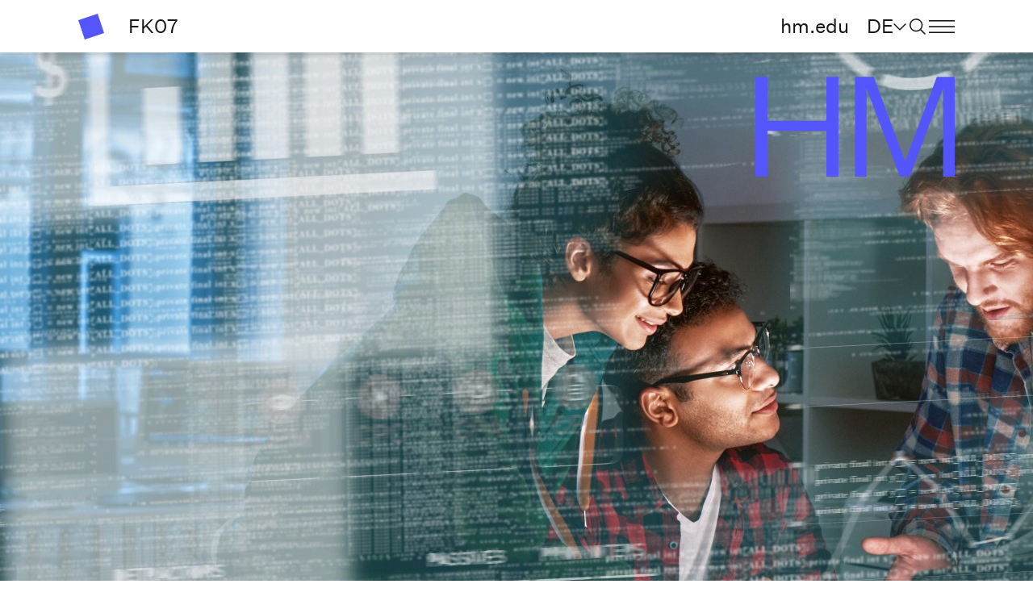

--- FILE ---
content_type: text/html; charset=utf-8
request_url: https://cs.hm.edu/studieninteressierte/studienangebot/master_data_analytics/index.de.html
body_size: 11462
content:
<!DOCTYPE html>
<html lang="de-de">
<head>
<!-- Generated at: Sat Jan 17 01:30:09 UTC 2026 Structure-ID: 599236 Content-ID: index_da_m -->
<meta charset="UTF-8">
<meta name="viewport" content="width=device-width, initial-scale=1, shrink-to-fit=no">
<title> Master Data Analytics - Fakult&auml;t f&uuml;r Informatik und Mathematik - Hochschule München</title>
<link rel="shortcut icon" type="image/x-icon" href="https://mediapool.hm.edu/media/_technik/img/_technik_1/favicon.jpg" media="screen" />
<link rel="icon" type="image/x-icon" href="https://mediapool.hm.edu/media/_technik/img/_technik_1/favicon.jpg" media="screen" />
<meta name="description" content="Indexseite des Studiengangs Master Data Analytics der Fakult&auml;t Informatik und Mathematik" />
<meta name="keywords" content="Hochschule München,Studiengang, Master, Masterstudiengang, Data Analytics, Index" />
<meta name="tags" content="" />
<meta name="robots" content="index, follow" />
<meta property="og:locale" content="de_DE">
<meta property="og:site_name" content="Hochschule München">
<meta property="og:type" content="" />
<meta property="og:url" content="/studieninteressierte/studienangebot/master_data_analytics/index.de.html" />
<meta property="og:title" content="Master Data Analytics - Fakult&auml;t f&uuml;r Informatik und Mathematik - Hochschule München" />
<meta property="og:description" content="Indexseite des Studiengangs Master Data Analytics der Fakult&auml;t Informatik und Mathematik" />
<meta name="twitter:card" content="summary_large_image">
<meta name="twitter:site" content="@hmmuenchen">
<meta name="twitter:creator" content="@hmmuenchen">
<meta name="twitter:title" content=" Master Data Analytics - Fakult&auml;t f&uuml;r Informatik und Mathematik - Hochschule München">
<meta name="twitter:description" content="Indexseite des Studiengangs Master Data Analytics der Fakult&auml;t Informatik und Mathematik">
<link rel="canonical" href="/studieninteressierte/studienangebot/master_data_analytics/index.de.html"/>
<style>
:root {
--main-faculty-color: #5555FC;
--main-faculty-font-color: #FFFFFF;
}
</style>
<script src="https://cloud.ccm19.de/app.js?apiKey=16521bff70fa177ced242495cc79b95d11455571884ba8ce&amp;domain=62f3afc8043e477cc2174b2d" referrerpolicy="origin"></script>
<!-- Piwik -->
<script>
var _paq = _paq || [];
_paq.push(['trackPageView']);
_paq.push(['enableLinkTracking']);
(function() {
var u=(("https:" == document.location.protocol) ? "https" : "http") + "://matomo.hm.edu/";
_paq.push(['setTrackerUrl', u+'piwik.php']);
_paq.push(['setSiteId', 13]);
var d=document, g=d.createElement('script'), s=d.getElementsByTagName('script')[0]; g.type='text/javascript';
g.defer=true; g.async=true; g.src=u+'piwik.js'; s.parentNode.insertBefore(g,s);
})();
</script>
<!-- End Piwik Code -->
<link rel="stylesheet" type="text/css" href="https://assets.hm.edu/_css/styles.css?v=1768613409023" media="all" />
</head>
<body>
<!-- NO INDEX -->
<noscript><p><img src="https://matomo.hm.edu/piwik.php?idsite=13" style="border:0;" alt=""/></p></noscript>
<header>
<div class="_header-keyboard-menu">
<div class="container">
<div class="row d-flex justify-content-center">
<div class="col-lg-3 col-6">
<button class="btn-link" id="_header-keyboard-toNav">Zur Navigation</button>
</div>
<div class="col-lg-3 col-6">
<button class="btn-link" id="_header-keyboard-toContent">Zum Inhalt</button>
</div>
</div>
</div>
</div>
<div class="_header-wrap background-white">
<div class="container">
<div class="row">
<div class="col-3 col-lg-2 arrow-link">
<a class="link" href="https://cs.hm.edu/index.de.html" title="Zur Startseite" > <i class="icon icon-figurative-mark icon-color-division icon-size-32"></i> </a>
<span class="mx-5">
FK07
</span>
</div>
<div class="col-6 col-lg-10 _header__navbar">
<a class="btn-link d-none d-lg-block" href="https://www.hm.edu/" title="hm.edu">
hm.edu
</a>
<button class="btn-link d-none d-lg-block" data-target="#_navigation__language" id="_header__language-open" aria-label="Sprache" data-label="language">
DE<i class="icon icon-dropdown-chevron-down icon-size-16"></i>
</button>
<button class="btn-link" data-target="#_navigation__search" id="_header__search-open" aria-label="search" data-label="Ich suche nach ..."><i class="icon icon-search icon-size-20"></i><i class="icon icon-close icon-size-40"></i></button>
<button class="btn-link" data-target="#_navigation__bookmark" id="_header__course-remember" aria-label="saved courses" data-label="germerkte Studiengänge"><i class="icon icon-bookmark icon-size-20"></i><span class="_header-bookmark-number">0</span></button>
<button class="btn-link" data-target="#_navigation__burger-menu" id="_header__burger-menu-open" aria-label="menu" data-label=""><i class="icon icon-burger-menu icon-size-32"></i><i class="icon icon-close icon-size-40"></i></button>
</div>
</div>
</div>
</div>
<nav class="_navigation">
<div class="_navigation__language background-black d-none" id="_navigation__language">
<div class="container">
<div class="row">
<div class="col-6">
<div class="_navigation__language-headline">
<span class="h1">Sprache wählen</span>
</div>
</div>
<div class="col-3">
<div class="_navigation__language-selection arrow-link">
<ul role="menu" aria-label="Sprachmenü">
<li>
<a class="active" role="menuitem" href="https://cs.hm.edu/index.de.html" title="Zur Startseite" >Deutsche Version</a>
</li>
</ul>
<button class="btn-link _navigation__close" aria-label="Schließen"><i class="icon icon-close icon-size-40"></i></button>
</div>
</div>
</div>
</div>
</div>
<div class="_navigation__search background-light-grey d-none" id="_navigation__search">
<div class="container">
<div class="row">
<div class="col-lg-9">
<form class="smt_course-finder__search mt-3"
action="../../../search/index.de.html"
method="get"
data-additional-param-key="facet.filter.faculty_en_value"
data-additional-param-value="Faculty+07"
>
<input type="text" name="query" class="autosuggestions" data-search="Website_Search" data-target-container="autosuggest_result-container_navigation" placeholder="Ich suche nach ..." autocomplete="off" Title="Ich suche nach ...">
<button type="submit" class="btn-link"><i class="icon icon-search icon-hover-blue"></i></button>
<div class="_autosuggest-container" id="autosuggest_result-container_navigation"></div>
</form>
</div>
<div class="col-lg-3 d-none d-lg-block">
<div class="position-relative">
<button class="btn-link _navigation__close" aria-label="Schließen"><i class="icon icon-close icon-size-40"></i></button>
</div>
</div>
<div class="col-lg-9 _navigation__last-search">
<p class="font-bold">Häufig gesucht:</p>
<ul class="list-with-links">
</ul>
</div>
</div>
</div>
</div>
<div class="_navigation__bookmark background-white d-none" id="_navigation__bookmark">
<div class="container">
<div class="row">
<div class="col-lg-9">
<p class="h3">Merkliste</p>
<ul class="list-with-links _navigation__bookmark-link-list">
</ul>
</div>
<div class="col-lg-3 d-none d-lg-block">
<div class="position-relative">
<button class="btn-link _navigation__close" aria-label="Schließen"><i class="icon icon-close icon-size-40"></i></button>
</div>
</div>
<div class="col-lg-9">
<a href="" class="btn-primary _navigation__bookmark-compare-link">Studiengänge vergleichen</a>
</div>
</div>
</div>
</div>
<div class="_navigation__burger-menu background-grey d-none" id="_navigation__burger-menu">
<div class="container">
<div class="row h-100">
<div class="col-lg-6 col-12 _navigation__burger-menu-left">
<div class="_navigation__burger-menu-main arrow-link">
<p class="h3 _navigation__burger-menu-title">
<a class=" " href="https://cs.hm.edu/index.de.html" title="Zur Startseite" > Startseite </a>
<a class="d-lg-none ps-5" href="https://www.hm.edu/">
hm.edu
</a>
</p>
<ul role="menu" aria-label="erste Ebene des Navigationsmenüs">
<li>
<a class="h1" data-target="#_navigation__burger-menu-0" href="#" role="menuitem">
Fakultät<i class="icon icon-chevron-right icon-size-16 d-lg-none"></i>
</a>
</li><li>
<a class="h1 active" data-target="#_navigation__burger-menu-1" href="#" role="menuitem">
Studieninteressierte<i class="icon icon-chevron-right icon-size-16 d-lg-none"></i>
</a>
</li><li>
<a class="h1" data-target="#_navigation__burger-menu-2" href="#" role="menuitem">
Studierende<i class="icon icon-chevron-right icon-size-16 d-lg-none"></i>
</a>
</li><li>
<a class="h1" data-target="#_navigation__burger-menu-3" href="#" role="menuitem">
Forschung & Entwicklung<i class="icon icon-chevron-right icon-size-16 d-lg-none"></i>
</a>
</li><li>
<a class="h1" data-target="#_navigation__burger-menu-4" href="#" role="menuitem">
Kooperationen & Transfer<i class="icon icon-chevron-right icon-size-16 d-lg-none"></i>
</a>
</li><li>
<a class="h1" data-target="#_navigation__burger-menu-5" href="#" role="menuitem">
Lehren & Lernen<i class="icon icon-chevron-right icon-size-16 d-lg-none"></i>
</a>
</li>
</ul>
</div>
<div class="_navigation__burger-menu-infos arrow-link">
<ul role="menu" aria-label="Untermenü">
<li>
<a class="link" href="https://cs.hm.edu/studierende/rund_ums_studium/index.de.html" title="Rund ums Studium (A-Z) " >Rund ums Studium (A-Z) </a>
</li>
<li>
<a class="link" href="https://hm.edu/studium_1/im_studium/mein_studium/verlauf/termine.de.html" title="Termine und Fristen" >Termine und Fristen</a>
</li>
<li>
<a class="link" href="https://cs.hm.edu/fakultaet/personen/ansprechpersonen.de.html" title="Ansprechpersonen" >Ansprechpersonen</a>
</li>
<li>
<a class="link" href="https://cs.hm.edu/fakultaet/kontakt_und_anfahrt/index.de.html" title="Kontakt und Anfahrt" >Kontakt und Anfahrt</a>
</li>
</ul>
</div>
<div class="_navigation__burger-menu-language d-lg-none arrow-link">
<ul class="d-inline-flex" role="menu" aria-label="Sprachmenü">
<li>
<a class="active" role="menuitem" href="https://cs.hm.edu/index.de.html" title="Zur Startseite" >DE</a>
</li>
</ul>
</div>
</div>
<div class="col-lg-6 col-12 _navigation__burger-menu-right arrow-link">
<div class="_navigation__burger-menu-submenu d-none" id="_navigation__burger-menu-0">
<p class="_navigation__burger-menu-category">
<i class="icon icon-chevron-left icon-size-12 d-lg-none me-3"></i>
<a href="/fakultaet/index.de.html"><span>Fakultät</span></a>
</p>
<ul role="menu" aria-label="Fakultät">
<li>
<a href="/fakultaet/personen/index.de.html" role="menuitem">
Personen
</a>
</li>
<li>
<a href="/fakultaet/ausstattung/index.de.html" role="menuitem">
Ausstattung
</a>
</li>
<li>
<a href="/fakultaet/kontakt_und_anfahrt/index.de.html" role="menuitem">
Kontakt und Anfahrt
</a>
</li>
<li>
<a href="/fakultaet/auszeichnungen/index.de.html" role="menuitem">
Auszeichnungen
</a>
</li>
</ul>
</div>
<div class="_navigation__burger-menu-submenu d-none" id="_navigation__burger-menu-1">
<p class="_navigation__burger-menu-category">
<i class="icon icon-chevron-left icon-size-12 d-lg-none me-3"></i>
<a href="/studieninteressierte/index.de.html"><span>Studieninteressierte</span></a>
</p>
<ul role="menu" aria-label="Studieninteressierte">
<li>
<a class="active" href="https://cs.hm.edu/studieninteressierte/index.de.html" role="menuitem">
Studienangebot
</a>
</li>
<li>
<a href="/studieninteressierte/bewerbung/bewerbung.de.html" role="menuitem">
Bewerbung
</a>
</li>
</ul>
</div>
<div class="_navigation__burger-menu-submenu d-none" id="_navigation__burger-menu-2">
<p class="_navigation__burger-menu-category">
<i class="icon icon-chevron-left icon-size-12 d-lg-none me-3"></i>
<a href="/studierende/index.de.html"><span>Studierende</span></a>
</p>
<ul role="menu" aria-label="Studierende">
<li>
<a href="/studierende/rund_ums_studium/index.de.html" role="menuitem">
Rund ums Studium (A-Z)
</a>
</li>
<li>
<a href="https://cs.hm.edu/fakultaet/personen/ansprechpersonen.de.html" role="menuitem">
Wichtige Anprechpersonen
</a>
</li>
<li>
<a href="https://hm.edu/studium_1/im_studium/mein_studium/verlauf/termine.de.html" role="menuitem">
Termine und Fristen
</a>
</li>
</ul>
</div>
<div class="_navigation__burger-menu-submenu d-none" id="_navigation__burger-menu-3">
<p class="_navigation__burger-menu-category">
<i class="icon icon-chevron-left icon-size-12 d-lg-none me-3"></i>
<a href="/forschung_entwicklung/forschungslandkarte/index.de.html"><span>Forschung & Entwicklung</span></a>
</p>
<ul role="menu" aria-label="Forschung & Entwicklung">
<li>
<a href="/forschung_entwicklung/forschungslandkarte/index.de.html" role="menuitem">
Forschungslandkarte
</a>
</li>
<li>
<a href="/forschung_entwicklung/promotion_postdocs/promotion_postdoc.de.html" role="menuitem">
Promotion & Postdocs
</a>
</li>
</ul>
</div>
<div class="_navigation__burger-menu-submenu d-none" id="_navigation__burger-menu-4">
<p class="_navigation__burger-menu-category">
<i class="icon icon-chevron-left icon-size-12 d-lg-none me-3"></i>
<a href="/kooperationen_transfer/index.de.html"><span>Kooperationen & Transfer</span></a>
</p>
<ul role="menu" aria-label="Kooperationen & Transfer">
<li>
<a href="https://hm.edu/kooperationen_transfer/duales_studium_und_studium_mit_praxispartner/Duales_Studium.de.html" role="menuitem">
Studium mit Praxispartner
</a>
</li>
<li>
<a href="/kooperationen_transfer/competence_center/index.de.html" role="menuitem">
Competence Center
</a>
</li>
<li>
<a href="/kooperationen_transfer/trainee_angebot_master_informatik/index.de.html" role="menuitem">
Trainee-Angebot für Master Informatik
</a>
</li>
</ul>
</div>
<div class="_navigation__burger-menu-submenu d-none" id="_navigation__burger-menu-5">
<p class="_navigation__burger-menu-category">
<i class="icon icon-chevron-left icon-size-12 d-lg-none me-3"></i>
<a href="/lehren_lernen/index.de.html"><span>Lehren & Lernen</span></a>
</p>
<ul role="menu" aria-label="Lehren & Lernen">
<li>
<a href="/lehren_lernen/infos_studierende/index.de.html" role="menuitem">
Infos für Studierende
</a>
</li>
<li>
<a href="/lehren_lernen/infos_lehrende/index.de.html" role="menuitem">
Infos für Lehrende
</a>
</li>
<li>
<a href="/lehren_lernen/online_lehre/index.de.html" role="menuitem">
Online-Lehre
</a>
</li>
</ul>
</div>
</div>
</div>
</div>
</div>
</nav>
</header>
<!-- INDEX -->
<main>
<a id="helden" name="helden"></a>
<section class="_hero">
<div class="container">
<div class="row justify-content-between _hero-division-row">
<div class="col-6 col-lg-6 acronym-wrap _hero-division-title-wrap">
<p class="h2 align-text-top _hero-division-title mb-0 text-white">Fakultät<br />für Informatik<br />und Mathematik</p>
</div>
<div class="col-6 col-lg-3 offset-lg-3 acronym-wrap arrow-link">
<a class="link" href="https://cs.hm.edu/index.de.html" title="Zur Startseite" > <i class="w-100 icon icon-acronym icon-color-division"></i> </a>
</div>
</div>
<div class="row _hero-image-row">
<div class="_hero__image-wrap">
<figure >
<div class="image_wrap">
<picture>
<img
src="https://mediapool.hm.edu/media/fk07/fk07_lokal/fk07_bilderpool/bilddatenbanken/AdobeStock_237177607_hero_image_m.jpg"
alt="Master Data Analytics - Drei junge Menschen werten computergestützt Daten aus"
title="Master Data Analytics - Drei junge Menschen werten computergestützt Daten aus (adobestock 23177607)"
/>
</picture>
</div>
</figure>
<div class="gradient gradient-black"></div>
</div>
</div>
<div class="col-6 col-lg-9 font-small mt-lg-5 my-4 _hero-breadcrumbs-wrap">
<div class="align-text-top _hero-breadcrumbs">
<a
href="/studieninteressierte/index.de.html"
>
<span class="text-wrap">
Studieninteressierte
</span>
</a>
<a
href="https://cs.hm.edu/studieninteressierte/index.de.html"
>
<span class="text-wrap">
Studienangebot
</span>
</a>
<a
href="/studieninteressierte/studienangebot/master_data_analytics/index.de.html">
<span class="text-wrap">
Master Data Analytics
</span>
</a>
</div>
</div>
</div>
</section>
<a id="seitentitel" name="seitentitel"></a>
<section class="stt_h1">
<div class="container">
<div class="row">
<div class="col-lg-6">
<h1 class="align-text-top allow-hyphens" >Master Data Analytics (M. Sc.)</h1>
</div>
<div class="col-lg-8">
<p
class="font-light align-text-top paragraph-with-links"
>Mit der immer weiter anwachsenden Datenfülle in allen Bereichen und den ständig zunehmenden Computing-Kapazitäten steigt auch der Bedarf nach einer adäquaten Aufbereitung, Verarbeitung, Modellierung und Interpretation der Daten. Der Masterstudiengang Data Analytics bietet Graduierten eines Bachelorstudiengangs, in dem solide mathematische Kenntnisse erworben wurden die Möglichkeit, sich im Bereich der analytisch ausgerichteten Datenwissenschaft weiter zu qualifizieren. </p>
<p
class="font-light align-text-top paragraph-with-links"
></p>
<p
class="font-light align-text-top paragraph-with-links"
>Der Masterstudiengang befähigt Sie zur selbständigen Entwicklung und Anwendung von komplexen Modellen und Verfahren aus den Bereichen Statistik, Data Science und Machine Learning zur Lösung von praxisrelevanten Problemstellungen in Wirtschaft, Natur und Technik. Insbesondere erwerben Sie die Kompetenz, verschiedenste Anwendungsprobleme im Umgang mit vielfältigen Daten aus Praxis und Forschung zu analysieren, bedarfsorientiert aufzubereiten und mit Hilfe von geeigneten Modellen, Systemen und computergestützten Verfahren nach dem Stand von Technik und Wissenschaft zu lösen. Darüber hinaus sind Sie nach Durchlaufen des Studiums in der Lage, wichtige wissenschaftliche Erkenntnisse und Methoden zu verstehen, neueste Forschungsergebnisse effektiv umzusetzen und selbst zu entwickeln.</p>
<p
class="font-light align-text-top paragraph-with-links"
></p>
<p
class="font-light align-text-top paragraph-with-links"
>Der Masterstudiengang fördert Kommunikations- sowie Teamfähigkeit und führt Sie an anspruchsvolle Tätigkeiten im internationalen Arbeitsumfeld in der Wirtschaft oder im akademischen Bereich heran.</p>
<p
class="font-light align-text-top paragraph-with-links"
></p>
<p
class="font-light align-text-top paragraph-with-links"
><b>Individuelle Schwerpunktsetzung</b><br />Neben einem verbindlichen Teil von grundlegenden Modulen haben Sie die Möglichkeit, im Wahlpflichtbereich eigene Schwerpunkte zu setzen. Ein solcher Schwerpunkt kann beispielsweise in der traditionellen Statistik, in der Modellbildung, in vertieften Machine Learning Methoden oder auch in speziellen Anwendungsgebieten liegen. </p>
</div>
</div>
</div>
</section>
<a id="teaser_slider_infos_1" name="teaser_slider_infos_1"></a>
<section class="smt_testimonial">
<div class="container">
<div class="row">
<div class="col-12 col-lg-9">
<h2>Weitere Infos...</h2>
</div>
</div>
<div id="teaser_slider_infos_1_599243_teaser" class="carousel slide" data-bs-ride="false" aria-live="polite">
<div class="carousel-inner" role="region">
<div class="carousel-item active" role="group" aria-roledescription="slide" aria-label="slide 1">
<div class="row">
<div class="col-6 col-lg-4">
<figure >
<div class="image_wrap">
<picture>
<img
src="https://mediapool.hm.edu/media/fk07/fk07_lokal/fk07_bilderpool/bilddatenbanken/AdobeStock_237177607_portrait_m.jpg"
alt="Master Data Analytics - Drei junge Menschen werten computergestützt Daten aus"
title="Master Data Analytics - Drei junge Menschen werten computergestützt Daten aus (adobestock 23177607)"
class="w-100"
/>
</picture>
</div>
</figure>
</div>
<div class="offset-lg-2 col-md-6 d-flex flex-column">
<p
class="font-small order-md-2 mb-3 order-0 paragraph-with-links"
>Die zunehmende Verfügbarkeit von Daten zusammen mit der wachsenden Computing-Power generiert einen nachhaltig hohen Bedarf an Expertise im Bereich Data Analytics. Unternehmen, in denen die vorliegenden und die potentiell interessierenden Daten adäquat erhoben und mit Methoden der Statistik und des Machine Learnings analysiert werden, verfügen im Vergleich zur Konkurrenz, die dies nicht vornehmen, über einen Wettbewerbsvorteil. Vor diesem Hintergrund ergibt sich auf der Seite von kleinen und mittelständischen Firmen, in denen der Einsatz von Data Science Methoden vielfach erst am Anfang steht, eine ausgeprägte Nachfrage nach Data Science Specialists. Großunternehmen, die teilweise über eigene Data Science Abteilungen verfügen, bieten regelmäßig interessante berufliche Perspektiven für Graduierte des Studiengangs. Der geschilderte Bedarf betrifft praktisch alle Wirtschaftszweige, angefangen von Produktionsunternehmen, über Handelsketten bis hin zu Telekommunikationsfirmen, Pharmafirmen, Versicherungen, Banken und Unternehmensberatungen.</p>
<p
class="font-small order-md-2 mb-3 order-0 paragraph-with-links"
>In der Forschung im Bereich Statistik und Machine Learning – an Universitäten, Forschungsinstituten aber auch in internationalen Großunternehmen – bieten sich ebenfalls interessante Einsatzmöglichkeiten für Data Analytics Experts, wobei sich an das Masterstudium idealerweise noch eine einschlägige Promotion anschließt, auf die der Master Data Analytics ebenfalls vorbereitet.</p>
<p
class="font-small order-md-2 mb-3 order-0 paragraph-with-links"
></p>
<h3 class="align-text-top order-1 mb-0 mb-md-5" >Berufliche Perspektiven</h3>
</div>
</div>
</div>
<div class="carousel-item" role="group" aria-roledescription="slide" aria-label="slide 2">
<div class="row">
<div class="col-6 col-lg-4">
<figure >
<div class="image_wrap">
<picture>
<img
src="https://mediapool.hm.edu/media/dachmarke/dm_transfer/hm_bilderpool/illustrationen_3/hm-illustrativ-header-09_portrait_m.png"
class="w-100"
/>
</picture>
</div>
<figcaption class="caption"></figcaption>
</figure>
</div>
<div class="offset-lg-2 col-md-6 d-flex flex-column">
<p
class="font-small order-md-2 mb-3 order-0 paragraph-with-links"
>Aus der Vielzahl und dem großen Spektrum von möglichen Einsatzfeldern nach Abschluss des Masterstudiums sind im Folgenden einige beispielhaft aufgeführt:</p>
<p
class="font-small order-md-2 mb-3 order-0 paragraph-with-links"
> • Produktionsunternehmen: Zuverlässigkeitsanalysen, Analyse technischer Risiken, Qualitätsmanagement, Predictive Analysis und Just-in-time Produktion</p>
<p
class="font-small order-md-2 mb-3 order-0 paragraph-with-links"
> • Speziell Automobilbranche: Autonomes Fahren, Fahrzeugabsicherung, Connected Services, Sprachdialogsysteme</p>
<p
class="font-small order-md-2 mb-3 order-0 paragraph-with-links"
> • Handelsunternehmen / E-Commerce: Marktforschung, Kundenbindung, Planung von Werbekampagnen, Marketing, Prognosen </p>
<p
class="font-small order-md-2 mb-3 order-0 paragraph-with-links"
> • Energie- und Umweltbranche: Intelligentes Lastenmanagement, Adaptive Strombepreisung, Steuerung Windkraftanlagen, Analysen zu Umwelt- und Klimaveränderungen</p>
<p
class="font-small order-md-2 mb-3 order-0 paragraph-with-links"
> • Medizin: KI-basierte bildanalytische Diagnostik, statistische Analysen im Rahmen klinischer Studien, Optimierung von Patientenflüssen in Krankenhäusern </p>
<p
class="font-small order-md-2 mb-3 order-0 paragraph-with-links"
> • Finanzsektor: Anwendung von Machine-Learning-Techniken in Online Lending Platformen und Credit Scoring Modellen, Risikomanagement/-controlling in Banken und Versicherungen </p>
<p
class="font-small order-md-2 mb-3 order-0 paragraph-with-links"
> • Data Analytics Abteilungen in Unternehmen: Architektur und Setup von Daten- und Modellpipelines für Entwicklung, Test- und Produktivbetrieb; Entwicklung, Optimierung und Deployment von Machine Learning-Modellen sowie Evaluierung neuer Technologien, Frameworks und Trends</p>
<p
class="font-small order-md-2 mb-3 order-0 paragraph-with-links"
> • Forschungsabteilungen in Wirtschaftsunternehmen und im akademischen Bereich auf dem Gebiet Data Science und KI</p>
<h3 class="align-text-top order-1 mb-0 mb-md-5" >Berufliche Einsatzfelder</h3>
</div>
</div>
</div>
<div class="carousel-item" role="group" aria-roledescription="slide" aria-label="slide 3">
<div class="row">
<div class="col-6 col-lg-4">
<figure >
<div class="image_wrap">
<picture>
<img
src="https://mediapool.hm.edu/media/fk07/fk07_lokal/fk07_bilderpool/hk_062022_sigridreinichs/fk07-6148-sigrid-reinichs_portrait_m.jpg"
alt="Symbolbild Fakultät 07 Informatik und Mathematik der Hochschule München"
title="Fakultät 07 Informatik und Mathematik der Hochschule München (Foto: Sigrid Reinichs)"
class="w-100"
/>
</picture>
</div>
</figure>
</div>
<div class="offset-lg-2 col-md-6 d-flex flex-column">
<p
class="font-small order-md-2 mb-3 order-0 paragraph-with-links"
>Wer diesen Studiengang studiert</p>
<p
class="font-small order-md-2 mb-3 order-0 paragraph-with-links"
></p>
<p
class="font-small order-md-2 mb-3 order-0 paragraph-with-links"
>bringt mit</p>
<p
class="font-small order-md-2 mb-3 order-0 paragraph-with-links"
> • ausgeprägtes analytisches Denkvermögen<br /> • gute Abstraktionsfähigkeit<br /> • Ausdauer und Konzentrationsvermögen<br /> • solide mathematische Kenntnisse auf Bachelor-Niveau<br /> • Teamgeist, Kommunikationsfähigkeit und gute englische Sprachkenntnisse</p>
<p
class="font-small order-md-2 mb-3 order-0 paragraph-with-links"
></p>
<p
class="font-small order-md-2 mb-3 order-0 paragraph-with-links"
></p>
<p
class="font-small order-md-2 mb-3 order-0 paragraph-with-links"
>hat Freude an</p>
<p
class="font-small order-md-2 mb-3 order-0 paragraph-with-links"
> • Nachdenken, Hinterfragen, Knobeln, Schlussfolgern, Interpretieren<br /> • Lösen von kniffligen, praxisorientierten Aufgabenstellungen<br /> • Einsatz mathematischer Methoden sowie Entwickeln und Implementieren von Modellen<br /> • Vermitteln von Erkenntnissen auch an Nicht-Experten</p>
<p
class="font-small order-md-2 mb-3 order-0 paragraph-with-links"
></p>
<p
class="font-small order-md-2 mb-3 order-0 paragraph-with-links"
></p>
<p
class="font-small order-md-2 mb-3 order-0 paragraph-with-links"
>interessiert sich für</p>
<p
class="font-small order-md-2 mb-3 order-0 paragraph-with-links"
> • die Bearbeitung von praxisrelevanten Fragestellungen im Zusammenhang mit der Erhebung, Auswertung, Analyse und Interpretation von Daten, wie sie in Wirtschaft, Sozialwissenschaften, Medizin, Natur und Technik auftreten<br /> • die Hintergründe der zur Analyse verwendeten Methoden, Verfahrensweisen und Modelle<br /> • die Anwendung und Anpassung und von State-of-the-Art-Modellen des Machine Learnings</p>
<h3 class="align-text-top order-1 mb-0 mb-md-5" >Passt der Studiengang zu mir?</h3>
</div>
</div>
</div>
<div class="carousel-item" role="group" aria-roledescription="slide" aria-label="slide 4">
<div class="row">
<div class="col-6 col-lg-4">
<figure >
<div class="image_wrap">
<picture>
<img
src="https://mediapool.hm.edu/media/dachmarke/dm_transfer/hm_bilderpool/illustrationen_3/hm-illustrativ-header-02_portrait_m.png"
class="w-100"
/>
</picture>
</div>
<figcaption class="caption"></figcaption>
</figure>
</div>
<div class="offset-lg-2 col-md-6 d-flex flex-column">
<p
class="font-small order-md-2 mb-3 order-0 paragraph-with-links"
>Die Zulassungsvoraussetzungen für den Master Data Analytics sind (die genauen Regelungen finden sich in der Studien- und Prüfungsordnung (SPO) des Master Data Analytics):</p>
<p
class="font-small order-md-2 mb-3 order-0 paragraph-with-links"
></p>
<p
class="font-small order-md-2 mb-3 order-0 paragraph-with-links"
>• ein abgeschlossenes, mindestens sechs theoretische Studiensemester und mindestens 180 Leistungspunkte umfassendes, mathematisch orientiertes Studium an einer deutschen Hochschule oder ein gleichwertiger Abschluss</p>
<p
class="font-small order-md-2 mb-3 order-0 paragraph-with-links"
>• mit einem Prüfungsgesamtergebnis von 2,5 oder besser und</p>
<p
class="font-small order-md-2 mb-3 order-0 paragraph-with-links"
>• mindestens 30 Leistungspunkten in mathematisch orientierten Modulen einschließlich der Bachelorarbeit</p>
<p
class="font-small order-md-2 mb-3 order-0 paragraph-with-links"
></p>
<p
class="font-small order-md-2 mb-3 order-0 paragraph-with-links"
>Unter obigen Voraussetzungen erfolgt eine direkte Zulassung bei einem Prüfungsgesamtergebnis von 2,0 oder besser und mindestens 45 Leistungspunkten in mathematisch orientierten Modulen. Andernfalls entscheidet unter obigen Voraussetzungen eine Eignungsprüfung über die Zulassung.</p>
<blockquote class="align-text-top order-1 mb-0 mb-md-5 h3" ></blockquote>
<div class="order-lg-3">
<a class="btn-primary" href="https://mediapool.hm.edu/media/dachmarke/dm_transfer/download_13/spo_6/spo_aktuell/07_dam_aktuell_SPO.pdf" download title="Studien- und Prüfungsordnung - Master Data Analytics" >Studien- und Prüfungsordnung - Master Data Analytics</a>
</div>
</div>
</div>
</div>
</div>
<button class="carousel-control-prev" type="button" data-bs-target="#teaser_slider_infos_1_599243_teaser" data-bs-slide="prev">
<i class="icon icon-chevron-left icon-size-32" rel="prev" title="Vorherige"></i>
</button>
<button class="carousel-control-next" type="button" data-bs-target="#teaser_slider_infos_1_599243_teaser" data-bs-slide="next">
<i class="icon icon-chevron-right icon-size-32" rel="next" title="Weiter"></i>
</button>
<div class="carousel-indicators">
<button
type="button"
data-bs-target="#teaser_slider_infos_1_599243_teaser"
data-bs-slide-to="0"
class="active"
aria-current="true"
aria-label="Folie 1"
></button>
<button
type="button"
data-bs-target="#teaser_slider_infos_1_599243_teaser"
data-bs-slide-to="1"
aria-label="Folie 2"
></button>
<button
type="button"
data-bs-target="#teaser_slider_infos_1_599243_teaser"
data-bs-slide-to="2"
aria-label="Folie 3"
></button>
<button
type="button"
data-bs-target="#teaser_slider_infos_1_599243_teaser"
data-bs-slide-to="3"
aria-label="Folie 4"
></button>
</div>
</div>
</div>
</section>
<a id="steckbrief_al_1" name="steckbrief_al_1"></a>
<section class="accordion-section">
<div class="container">
<div class="row">
<div class="col-12 col-lg-9">
<h2>Steckbrief</h2>
</div>
</div>
<div class="row">
<div>
<div class="accordion accordion-flush" id="steckbrief_al_1">
<div class="accordion-item">
<h3 class="accordion-header">
<button
class="accordion-button collapsed"
type="button"
data-bs-toggle="collapse"
data-bs-target="#acc-steckbrief_al_1-1-1"
aria-expanded="false"
>
Studiengang Master Data Analytics
<span class="accordion-btn-toggle">
<i class="icon icon-plus icon-size-mobile-16"></i>
</span>
</button>
</h3>
<div id="acc-steckbrief_al_1-1-1" class="accordion-collapse collapse background-light-grey">
<div class="accordion-body">
<div class="row">
<div class="table-responsive">
<div>
<table class="table paragraph-with-links">
<thead>
<th
class="h3"
><span class="h4">auf einen Blick...</span></th>
<th
class="h3"
></th>
</thead>
<tr>
<td
>Studiengangsbezeichnung</th>
<td
>Master Data Analytics</th>
</tr>
<tr>
<td
>Abschluss und Titel</th>
<td
>Master of Science M.Sc.</th>
</tr>
<tr>
<td
>Dauer des Studiums</th>
<td
>3 Semester in Vollzeit oder 6 Semester in Teilzeit</th>
</tr>
<tr>
<td
>Studienbeginn</th>
<td
>im Sommer- und im Wintersemester</th>
</tr>
<tr>
<td
>Umfang / Leistungspunkte</th>
<td
>insgesamt werden 90 Leistungspunkte erreicht</th>
</tr>
<tr>
<td
>Akkreditierung</th>
<td
>Der Studiengang ist akkreditiert</th>
</tr>
</table>
</div>
</div>
</div>
</div>
</div>
</div>
</div>
</div>
</div>
</div>
</section>
<a id="studienaufbau_grafik" name="studienaufbau_grafik"></a>
<section class="text-template-section background-light-grey">
<div class="container">
<div class="row test-sticky">
<div class="order-1 col-lg-6">
<figure >
<div class="image_wrap">
<picture>
<img
src="https://mediapool.hm.edu/media/fk07/fk07_lokal/studienangebot_3/studiengaenge_neu/pic/dam_12/studaufbau_da-m_022024_landscape_m.png"
/>
</picture>
</div>
<figcaption class="caption">Grafik Studienaufbau</figcaption>
</figure>
</div>
<div class=" order-0 col-lg-6">
<div class="row">
<div class="col-12">
<h2 >Studienaufbau</h2>
</div>
</div>
<p
class="paragraph-with-links"
>Das Studium umfasst einen Grundlagenteil im Umfang von 5 verpflichtenden Modulen, einen Anwendungsteil im Umfang von 7 frei wählbaren Modulen, die Belegung eines Projektstudiums oder eines Hauptseminares sowie die abschließende Erstellung der Masterarbeit. In der abgebildeten Grafik wurden die Module zur übersichtlicheren Darstellung farblich unterlegt und im Anwendungsteil mit passenden Überschriften versehen. Die Module im Anwendungsteil können beliebig zusammengestellt werden und ermöglichen so eine eher breite oder eine eher spezialisierte Ausbildung.</p>
<p
class="paragraph-with-links"
>Die im Anwendungsteil erscheinenden Module stellen Beispielfächer dar. Das tatsächliche Angebot wird semesterweise im Studienplan für das jeweilige Semester festgelegt.</p>
<p
class="paragraph-with-links"
><a class="link-download" href="https://mediapool.hm.edu/media/fk07/fk07_lokal/studienangebot_3/studiengaenge_neu/pic/dam_12/Master_Data_Analytics_Studienuebersicht_Moduluebersicht_Studienverlaufsplan.pdf" download title="Grafik zum Download" >Grafik zum Download</a></p>
</div>
</div>
</div>
</section>
<a id="module_und_verlauf" name="module_und_verlauf"></a>
<section class="accordion-section">
<div class="container">
<div class="row">
<div class="col-12 col-lg-9">
<h2>Modul&uuml;bersicht und Studienverlaufsplan</h2>
</div>
</div>
<div class="row">
<div>
<div class="accordion accordion-flush" id="module_und_verlauf">
<div class="accordion-item">
<h3 class="accordion-header">
<button
class="accordion-button collapsed"
type="button"
data-bs-toggle="collapse"
data-bs-target="#acc-module_und_verlauf-2-2"
aria-expanded="false"
>
Modul&uuml;bersicht
<span class="accordion-btn-toggle">
<i class="icon icon-plus icon-size-mobile-16"></i>
</span>
</button>
</h3>
<div id="acc-module_und_verlauf-2-2" class="accordion-collapse collapse background-light-grey">
<div class="accordion-body">
<div class="row">
<div class="table-responsive">
<div>
<table class="table paragraph-with-links">
<thead>
<th
class="h3"
><span class="h4">Modulgruppe</span></th>
<th
class="h3"
><span class="h4"><i>Informelle Unterkategorie</i></span></th>
<th
class="h3"
><span class="h4">Modulbezeichnung</span></th>
<th
class="h3"
><span class="h4">LP<br />(Leistungspunkte)</span></th>
</thead>
<tr>
<td
><span class="h4">Grundlagen</span></th>
<td
></th>
<td
>Maß- und Wahrscheinlichkeitstheorie<br />Inferenzstatistik<br />Angewandte Zeitreihenanalyse<br />Pattern Recognition and Machine Learning<br />Mathematik und Programmierung für Machine Learning</th>
<td
>5<br />5<br />5<br />5<br />5</th>
</tr>
<tr>
<td
><span class="h4">Anwendungen</span></th>
<td
><i>Traditionelle<br />Statistik</i></th>
<td
>Angewandte Multivariate Analysemethoden<br />Bayes&#39;sche Datenanalyse<br />Kategoriale Datenanalyse anhand von Praxisbeispielen<br />Explorative Verfahren und Datenvisualisierung</th>
<td
>5<br />5<br />5<br />5</th>
</tr>
<tr>
<td
></th>
<td
><i>Modellbildung,<br />Data Engineering<br />und numerische<br />Methoden</i></th>
<td
>Modellbildung und Simulation<br />Stochastische Prozesse und Anwendungen<br />Advanced Data Modeling and Analysis with R / Python<br />Data Engineering</th>
<td
>5<br />5<br />5<br />5</th>
</tr>
<tr>
<td
></th>
<td
><i>Vertiefungen im<br />Machine Learning</i></th>
<td
>Advanced Deep Learning<br />Big Data Analytics<br />Reinforcement Learning<br />Text Mining und Natural Language Processing</th>
<td
>5<br />5<br />5<br />5</th>
</tr>
<tr>
<td
></th>
<td
><i>Spezielle<br />Anwendungen<br />und<br />Ergänzungen</i></th>
<td
>Medizin- und Biostatistik <br />Risikomodellierung und Risikomanagement<br />Finanzmathematik und Finanzprodukte<br />Financial Econometrics</th>
<td
>5<br />5<br />5<br />5</th>
</tr>
<tr>
<td
><span class="h4">Projekt<br />oder Seminar</span></th>
<td
></th>
<td
>Projektstudium Data Analytics<br />Hauptseminar Data Analytics</th>
<td
>6<br />6</th>
</tr>
<tr>
<td
><span class="h4">Masterarbeit</span></th>
<td
></th>
<td
>Masterarbeit Data Analytics</th>
<td
>24</th>
</tr>
</table>
</div>
</div>
</div>
</div>
</div>
</div>
<div class="accordion-item">
<h3 class="accordion-header">
<button
class="accordion-button collapsed"
type="button"
data-bs-toggle="collapse"
data-bs-target="#acc-module_und_verlauf-3-3"
aria-expanded="false"
>
Studienverlaufsplan
<span class="accordion-btn-toggle">
<i class="icon icon-plus icon-size-mobile-16"></i>
</span>
</button>
</h3>
<div id="acc-module_und_verlauf-3-3" class="accordion-collapse collapse background-light-grey">
<div class="accordion-body">
<div class="row">
<div class="mb-lg-4">
<p
>Der dargestellte Verlaufsplan bildet eine mögliche Aufteilung des Workloads auf die drei Regelstudiensemester eines Vollzeitstudiums ab. Die Unterscheidung nach Studienbeginn (WiSe oder SoSe) hat nur zum Ziel aufzuzeigen, dass sich unabhängig vom Studienbeginn eine gleichmäßige Fächerlast von 30 LP (Leistungspunkten, vormals ECTS) pro Semester erzielen lässt. Die tatsächliche Fächerbelegung hängt davon ab, in welchem Semester (WiSe oder SoSe) das entsprechende Fach angeboten wird.</p>
</div>
<div class="table-responsive">
<div>
<table class="table paragraph-with-links">
<thead>
<th
class="h3"
></th>
<th
class="h3"
></th>
<th
class="h3"
></th>
<th
class="h3"
><span class="h4">Studienbeginn<br /> WiSe</span></th>
<th
class="h3"
></th>
<th
class="h3"
></th>
<th
class="h3"
><span class="h4">Studienbeginn<br /> SoSe</span></th>
<th
class="h3"
></th>
<th
class="h3"
></th>
</thead>
<tr>
<td
>Fächer</th>
<td
>LP</th>
<td
>vorgesehener Turnus</th>
<td
>LP im 1. Semester</th>
<td
>LP im 2. Semester</th>
<td
>LP im 3. Semester</th>
<td
>LP im 1. Semester</th>
<td
>LP im 2. Semester</th>
<td
>LP im 3. Semester</th>
</tr>
<tr>
<td
><b>Grundlagen (Pflichtmodule)</b><br /><i>Pflichtfächer</i><br />Maß- und Wahrscheinlichkeitstheorie<br />Inferenzstatistik<br />Angewandte Zeitreihenanalyse<br />Pattern Recognition and Machine Learning<br />Mathematik und Programmierung für Machine Laerning</th>
<td
><br /><i>25</i><br />5<br /><br />5<br />5<br />5<br /><br />5</th>
<td
><br /><br />jährlich<br /><br />jährlich<br />jährlich<br />jährlich<br /><br />jährlich</th>
<td
><br /><i>10</i><br />5<br /><br /><br />5</th>
<td
><br /><i>15</i><br /><br /><br />5<br /><br />5<br /><br />5</th>
<td
></th>
<td
><br /><i>15</i><br /><br /><br />5<br /><br />5<br /><br />5</th>
<td
><br /><i>10</i><br />5<br /><br /><br />5</th>
<td
></th>
</tr>
<tr>
<td
><b>Anwendungen</b><br /><i>Fachwissenschaftliche Wahlpflichtfächer (WPF)</i><br />1. WPF aus Angebotskorb<br />2. WPF aus Angebotskorb<br />3. WPF aus Angebotskorb<br />4. WPF aus Angebotskorb<br />5. WPF aus Angebotskorb<br />6. WPF aus Angebotskorb<br />7. WPF aus Angebotskorb</th>
<td
><br /><i>35</i></th>
<td
><br /><br /><br />jährlich<br />jährlich<br />jährlich<br />jährlich<br />jährlich<br />jährlich<br />jährlich</th>
<td
><br /><i>20</i><br /><br />5<br />5<br />5<br />5<br /></th>
<td
><br /><i>15</i><br /><br /><br /><br /><br /><br />5<br />5<br />5</th>
<td
></th>
<td
><br /><i>15</i><br /><br /><br /><br /><br /><br />5<br />5<br />5</th>
<td
><br /><i>20</i><br /><br />5<br />5<br />5<br />5<br /></th>
<td
></th>
</tr>
<tr>
<td
><b>Projekt oder Seminar</b><br /><i>Projekt oder Seminar</i><br />Projektstudium Data Analytics<br />Hauptseminar Data Analytics</th>
<td
><br /><i>6</i><br />6<br />6</th>
<td
><br /><br />jährlich<br />semester</th>
<td
></th>
<td
></th>
<td
><br /><i>6</i></th>
<td
></th>
<td
></th>
<td
><br /><i>6</i></th>
</tr>
<tr>
<td
><b>Masterarbeit</b></th>
<td
>24</th>
<td
>fortlaufend</th>
<td
></th>
<td
></th>
<td
>24</th>
<td
></th>
<td
></th>
<td
>24</th>
</tr>
<tr>
<td
><i>Summe</i></th>
<td
><i>90</i></th>
<td
></th>
<td
><i>30</i></th>
<td
><i>30</i></th>
<td
><i>30</i></th>
<td
><i>30</i></th>
<td
><i>30</i></th>
<td
><i>30</i></th>
</tr>
</table>
</div>
</div>
</br>
<div class="font-small mt-4">
<p
>Für den Fall eines Teilzeitstudiums mit sechs Regelstudiensemestern ergeben sich analoge Verlaufspläne mit einer gleichmäßigen Fächerlast von 15 LP (Leistungspunkten, vormals ECTS) pro Semester.</p>
</div>
</div>
</div>
</div>
</div>
</div>
</div>
</div>
</div>
</section>
<a id="ctll_studium" name="ctll_studium"></a>
<section class="ctl_section background-light-grey">
<div class="container allow-hyphens">
<div class="row">
<div class="col-lg-3">
<h2 class="allow-hyphens">
Rund ums Studium
</h2>
</div>
<div class="col-lg-9">
<div class="row ctl_row">
<div class="col-sm-6 d-flex col-xl-4 col-lg-6">
<div class="ctl_card w-100 allow-hyphens">
<a class="d-flex flex-sm-row flex-lg-column h-100" href="https://mediapool.hm.edu/media/fk07/fk07_lokal/studienangebot_3/studiengaenge_neu/docs/dam_13/FKR_DA_Studienplan_WS2526.pdf" download title="Studienplan" > <div class=""> <p>Studienplan</p> </div> <i class="icon icon-link-arrow mt-lg-auto ms-auto mt-1"></i> </a>
</div>
</div>
<div class="col-sm-6 d-flex col-xl-4 col-lg-6">
<div class="ctl_card w-100 allow-hyphens">
<a class="d-flex flex-sm-row flex-lg-column h-100" href="https://hm.edu/studium_1/im_studium/mein_studium/recht/verordnungen_satzungen.de.html#fk07" title="Studien- und Prüfungsordnungen" > <div class=""> <p>Studien- und Pr&uuml;fungsordnungen</p> </div> <i class="icon icon-link-arrow mt-lg-auto ms-auto mt-1"></i> </a>
</div>
</div>
<div class="col-sm-6 d-flex col-xl-4 col-lg-6">
<div class="ctl_card w-100 allow-hyphens">
<a class="d-flex flex-sm-row flex-lg-column h-100" target="_blank" href="https://zpa.cs.hm.edu/" title="ZPA - Vorlesungspläne, Schwarzes Brett, Modulkatalog, Prüfungsplan, Sprechstunden" > <div class=""> <p>ZPA</p> <p class="font-small" > Vorlesungspläne, Schwarzes Brett, Modulkatalog, Prüfungsplan, Sprechstunden </p> </div> <i class="icon icon-link-arrow-top-right mt-lg-auto ms-auto mt-1"></i> </a>
</div>
</div>
<div class="col-sm-6 d-flex col-xl-4 col-lg-6">
<div class="ctl_card w-100 allow-hyphens">
<a class="d-flex flex-sm-row flex-lg-column h-100" href="https://hm.edu/studium_1/im_studium/mein_studium/verlauf/termine.de.html" title="Fristen und Termine" > <div class=""> <p>Fristen und Termine</p> <p class="font-small" > Wichtige Fristen und Termine für das aktuelle und kommende Semester </p> </div> <i class="icon icon-link-arrow mt-lg-auto ms-auto mt-1"></i> </a>
</div>
</div>
<div class="col-sm-6 d-flex col-xl-4 col-lg-6">
<div class="ctl_card w-100 allow-hyphens">
<a class="d-flex flex-sm-row flex-lg-column h-100" href="https://hm.edu/studium_1/bewerbung/master_bewerbung/index.de.html#hinweis" title="Allgemeine Infos zum Bewerbungsverfahren" > <div class=""> <p>Allgemeine Infos im Bewerbungsverfahren</p> <p class="font-small" > Grundsätzliche Voraussetzungen ... </p> </div> <i class="icon icon-link-arrow mt-lg-auto ms-auto mt-1"></i> </a>
</div>
</div>
<div class="col-sm-6 d-flex col-xl-4 col-lg-6">
<div class="ctl_card w-100 allow-hyphens">
<a class="d-flex flex-sm-row flex-lg-column h-100" href="https://mediapool.hm.edu/media/fk07/fk07_lokal/studienangebot_3/studiengaenge_neu/docs/dam_13/HM_03_2024_Master_Data-Analytics.pdf" download title="Flyer Master Data Analytics" > <div class=""> <p>Studiengangsflyer</p> </div> <i class="icon icon-link-arrow mt-lg-auto ms-auto mt-1"></i> </a>
</div>
</div>
</div>
</div>
</div>
</div>
</section>
<a id="yt_studiengang" name="yt_studiengang"></a>
<section
class="smt_video-template"
id="yt_studiengang"
name="yt_studiengang"
>
<div class="container">
<div class="row">
<div class="col-12 col-lg-9">
<h2>Master Data Analytics</h2>
</div>
<div class="col-12 col-lg-6">
<div>
<p
>Die Fakultät stellt ihren Masterstudiengang vor.</p>
</div>
</div>
<div class="col-12 col-lg-10" >
<div class="external-video-wrap">
<iframe
src="https://www.youtube.com/embed/XkdybFW8Uv8"
frameborder="0"
allow="accelerometer; autoplay; clipboard-write; encrypted-media; gyroscope; picture-in-picture"
allowfullscreen=""
></iframe>
</div>
</div>
</div>
</div>
</section>
<section class="content-bottom-section">
<div class="container">
<div class="row">
<div class="col-lg-3 col-sm-6 bottom-element allow-hyphens">
<div>
<h3>Ansprechpartnerin</h3>
<div class="_contact">
<p>
<span class="d-block font-bold">
Fachstudienberatung und Prüfungskommissionsvorsitz
</span>
</p>
<div class="_contact-opening">
<div class="_contact-opening-left">
<p
><b>Prof. Dr. Silja Grawert</b><br />Raum: R 4.032</p>
<p
>T +49 89 1265-3748<br />F +49 89 1265-3780</p>
<p
><a class="link-email" href="mailto:silja.grawert@hm.edu" title="E-Mail" rel="nofollow" >E-Mail</a> </p>
</div>
<div class="_contact-opening-right">
</div>
</div>
</div>
</div>
</div>
<div class="col-lg-3 col-sm-6 bottom-element allow-hyphens">
<div>
<h3>Studiengangsleitung</h3>
<div class="_contact">
<div class="_contact-opening">
<div class="_contact-opening-left">
<p
><b>Prof. Dr. Christoph Böhm</b><br />Raum: R 4.027</p>
<p
>T +49 89 1265-3783<br />F +49 89 1265-3780</p>
<p
><a class="link-email" href="mailto:christoph.boehm@hm.edu" title="E-Mail" rel="nofollow" >E-Mail</a> </p>
<p
><b>Prof. Dr. Sarah Brockhaus</b><br />Raum: R 3.035</p>
<p
>T +49 89 1265-3728<br />F +49 89 1265-3780</p>
<p
><a class="link-email" href="mailto:sarah.brockhaus@hm.edu" title="E-Mail" rel="nofollow" >E-Mail</a> </p>
</div>
<div class="_contact-opening-right">
</div>
</div>
</div>
</div>
</div>
<div class="col-lg-3 col-sm-6 bottom-element allow-hyphens">
<div>
<h3
>Weitere Informationen</h3>
<ul class="list-with-links">
<li>
<a class="link-download" href="https://mediapool.hm.edu/media/fk07/fk07_lokal/studienangebot_3/studiengaenge_neu/docs/dam_13/HM_03_2024_Master_Data-Analytics.pdf" download title="Flyer Master Data Analytics" >Flyer Master Data Analytics</a>
</li>
<li>
<a class="link-external" target="_blank" href="https://hm.edu/studiengange_de/studiengang_detail_1920.de.html" title="Studiengang Master Data Analytics (Details)" >Master Data Analytics (Details)</a>
</li>
</ul>
</div>
</div>
<div class="col-lg-3 col-sm-6 bottom-element allow-hyphens">
<div class="background-grey footer-with-color">
<div>
<p
class="h3 lg-4"
>Bewerbung</p>
<p
class="allow-hyphens paragraph-with-links"
>Bewerben Sie sich auf ein Masterstudium an der HM!</p>
<br/>
<br/>
</div>
<a class="btn-primary mb-2" href="https://hm.edu/studium_1/bewerbung/master_bewerbung/index.de.html" title="Bewerbung Masterrstudium an der HM" >Jetzt bewerben</a>
</div>
</div>
</div>
</div>
</section>
</main>
<!-- NO INDEX -->
<footer class="_footer background-light-grey">
<div class="container">
<div class="row">
<div class="col-sm-12 col-lg-3">
<div>
<h5>Hauptnavigation</h5>
<ul>
<li><a class="link" href="https://cs.hm.edu/fakultaet/index.de.html" title="Fakultät" >Fakultät</a>
</li>
<li><a class="link" href="https://cs.hm.edu/studieninteressierte/index.de.html" title="Studieninteressierte" >Studieninteressierte</a>
</li>
<li><a class="link" href="https://cs.hm.edu/studierende/index.de.html" title="Studierende" >Studierende</a>
</li>
<li><a class="link" href="https://cs.hm.edu/forschung_entwicklung/forschungslandkarte/index.de.html" title="Forschung & Entwicklung" >Forschung & Entwicklung</a>
</li>
<li><a class="link" href="https://cs.hm.edu/kooperationen_transfer/index.de.html" title="Kooperationen & Transfer" >Kooperationen & Transfer</a>
</li>
<li><a class="link" href="https://cs.hm.edu/lehren_lernen/index.de.html" title="Lehren & Lernen" >Lehren & Lernen</a>
</li>
</ul>
</div>
</div>
<div class="col-sm-12 col-lg-3">
<div>
<h5>Informationen f&uuml;r</h5>
<ul>
<li><a class="link" href="https://cs.hm.edu/studieninteressierte/index.de.html" title="Studieninteressierte" >Studieninteressierte</a>
</li>
<li><a class="link" href="https://cs.hm.edu/studierende/index.de.html" title="Studierende" >Studierende</a>
</li>
<li><a class="link" href="https://cs.hm.edu/lehren_lernen/index.de.html" title="Lehrende" >Lehrende</a>
</li>
<li><a class="link" href="https://cs.hm.edu/forschung_entwicklung/forschungslandkarte/index.de.html" title="Forschende" >Forschende</a>
</li>
<li><a class="link" href="https://cs.hm.edu/kooperationen_transfer/index.de.html" title="Unternehmen" >Unternehmen</a>
</li>
<li><a class="link-external" href="https://intranet.hm.edu" title="Intranet" >Beschäftigte (HM-Intranet)</a></li>
</ul>
</div>
</div>
<div class="col-sm-12 col-lg-3">
<div>
<h5>Schnelleinstieg</h5>
<ul>
<li><a class="link" href="https://cs.hm.edu/studierende/rund_ums_studium/index.de.html" title="Rund ums Studium (A-Z)" >Rund ums Studium (A-Z)</a>
</li>
<li><a class="link-external" target="_blank" href="https://zpa.cs.hm.edu" title="ZPA" >ZPA</a></li>
<li><a class="link-external" target="_blank" href="https://nine.hm.edu/Account/Login" title="NINE" >NINE</a></li>
<li><a class="link" href="https://www3.primuss.de/cgi-bin/login/index.pl?FH=fhm" title="PRIMUSS Online Services " >PRIMUSS Online Services </a>
</li>
<li><a class="link-external" target="_blank" href="https://moodle.hm.edu" title="Moodle" >Moodle</a></li>
<li><a class="link-external" target="_blank" href="https://collab.dvb.bayern/" title="BayernCollab" >BayernCollab</a></li>
</ul>
</div>
</div>
<div class="col-sm-12 col-lg-3">
<div>
<h5>Kontakt</h5>
<p
> </p>
<ul class="list-with-links"><li>Hochschule München<br />Fakultät für Informatik und Mathematik<br />Lothstraße 64<br />80335 München</li><li>T +49 89 1265-3700<br />F +49 89 1265-3780<br /><a class="link-email" href="mailto:Sek-Fk07@hm.edu" title="E-Mail" rel="nofollow" >E-Mail</a> </li></ul>
</div>
</div>
<div class="col-12 _footer__social-media">
<div>
<h5>Folgen Sie uns</h5>
<div class="_footer__icon-wrap">
<a href="https://www.instagram.com/hochschulemuenchen/" title="Instagram"><i class="icon icon-instagram"></i></a>
<a href="https://www.facebook.com/HochschuleMuenchen" title="Facebook"><i class="icon icon-facebook"></i></a>
<a href="https://www.linkedin.com/school/hochschule-muenchen" title="Linkedin"><i class="icon icon-linkedin"></i></a>
<a href="https://www.youtube.com/user/HochschuleMuenchen1" title="Youtube"><i class="icon icon-youtube"></i></a>
</div>
</div>
</div>
<div class="full-vw">
<hr />
</div>
<div class="col-12 _footer__end">
<div>
<a class="link" href="https://hm.edu/datenschutz/index.de.html" title="Datenschutzerklärung" >Datenschutzerklärung</a>
<a class="link" href="https://hm.edu/datenschutz/cookie_consent.de.html" title="Cookies" >Cookies</a>
<a class="link" href="https://hm.edu/impressum/index.de.html" title="Impressum" >Impressum</a>
<a class="link" href="https://hm.edu/datenschutz/it_sicherheit.de.html" title="IT-Sicherheit" >IT-Sicherheit</a>
<a class="link" href="https://cs.hm.edu/fakultaet/kontakt_und_anfahrt/index.de.html" title="Kontakt" >Kontakt</a>
<a class="link" href="https://cs.hm.edu/sitemap/index.de.html" title="Sitemap" >Sitemap</a>
<a class="link" href="https://hm.edu/barrierefreiheit/index.de.html" title="Barrierefreiheit" >Barrierefreiheit</a>
</div>
</div>
</div>
</div>
</footer>
<!-- INDEX -->
<!-- NO INDEX -->
<div class="_back-to-top">
<button id="toTopBtn" class="btn-round d-none" onclick="scrollToTop()" aria-label="nach Oben"><i class="icon icon-arrow-up"></i></button>
</div>
<!-- INDEX -->
<script>
var smartSearchHostFS = 'https://hm-edu-search-api.e-spirit.cloud';
var linkToRememberedCoursesFS = '';
</script>
<script src="https://assets.hm.edu/_js/popper.min.js?v=1768613409374"></script>
<script src="https://assets.hm.edu/_js/bootstrap.min.js?v=1768613409374"></script>
<script src="https://assets.hm.edu/_js/scripts.min.js?v=1768613409374"></script>
</body>
</html>

--- FILE ---
content_type: image/svg+xml
request_url: https://assets.hm.edu/_icons/link-external.svg
body_size: -2345
content:
<svg xmlns="http://www.w3.org/2000/svg" xmlns:xlink="http://www.w3.org/1999/xlink" width="18" height="18" viewBox="0 0 18 18"><defs><clipPath id="a"><rect width="18" height="18" transform="translate(300 147)" fill="none"/></clipPath></defs><g transform="translate(-300 -147)" clip-path="url(#a)"><path d="M0,0,.887.891l7.953-8-7.956-8L0-14.242,6.454-7.73H-15.16v1.244H6.456Z" transform="translate(316.261 158.792) rotate(-45)" fill="#161616"/></g></svg>

--- FILE ---
content_type: image/svg+xml
request_url: https://assets.hm.edu/_icons/download.svg
body_size: -2446
content:
<svg xmlns="http://www.w3.org/2000/svg" width="24.001" height="24" viewBox="0 0 24.001 24"><g transform="translate(11.378)"><path d="M0,0V16.616L-6.486,10.16l-.891.888L.623,19l8-7.955-.867-.883L1.245,16.615V0Z" fill="#161616"/></g><g transform="translate(22.757 18)"><path d="M0,0V4.757H-21.513V0h-1.244V6h24V0Z" fill="#161616"/></g></svg>

--- FILE ---
content_type: image/svg+xml
request_url: https://assets.hm.edu/_icons/external-link-arrow.svg
body_size: -2059
content:
<svg xmlns="http://www.w3.org/2000/svg" width="28.284" height="28.284" viewBox="0 0 28.284 28.284">
  <path id="Pfad_33" data-name="Pfad 33" d="M0,0,.887.891l7.953-8-7.956-8L0-14.242,6.454-7.73H-15.16v1.244H6.456Z" transform="translate(21.403 16.935) rotate(-45)" fill="#2b2e34"/>
</svg>
